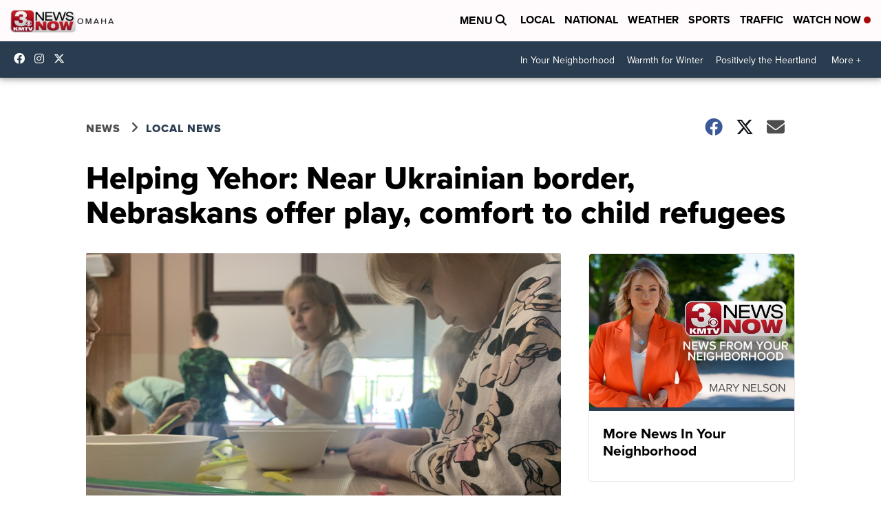

--- FILE ---
content_type: application/javascript; charset=utf-8
request_url: https://fundingchoicesmessages.google.com/f/AGSKWxU-_bNBBrQSsyJpPwbweWhLrJ9HkdXr_R6vzfplI7PyF20umq9mh5yF1hBRXomt-iXhfA-cucegDUQx7y6g_RvUeJS2tOLkzRqCbIf9qTHTMaxCRUXdvLVESdeySPqyH04z2pv3mPIjRF3O2QEqmIqe9a3A37huUhq4N48oi_9Kdwt-CS0uih4IQ0YH/_/adp.htm-300-250./leader_ad./adv_vert./geitonpop.
body_size: -1289
content:
window['5f4fed77-f7e1-458d-ae78-ad540ef8f67d'] = true;